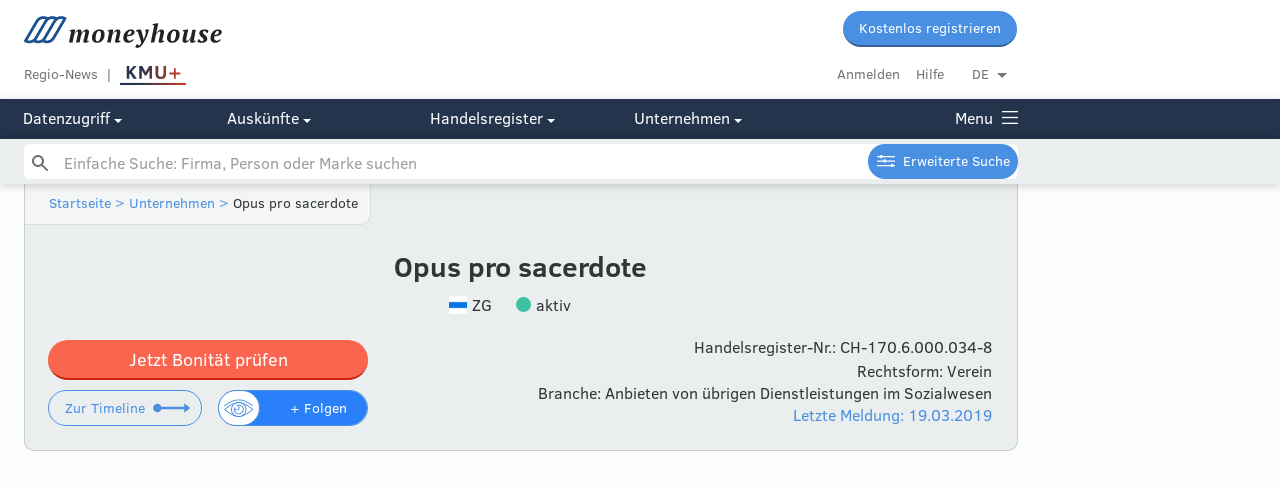

--- FILE ---
content_type: text/html; charset=utf-8
request_url: https://www.moneyhouse.ch/de/company/opus-pro-sacerdote-21218216121
body_size: 17131
content:
<!DOCTYPE html>
<html lang="de">
  <head prefix="og: http://ogp.me/ns# business: http://ogp.me/ns/business#">
    <script type="text/javascript" data-cmp-ab="1" src="https://cdn.consentmanager.net/delivery/autoblocking/dc6ba5572498.js" data-cmp-host="d.delivery.consentmanager.net" data-cmp-cdn="cdn.consentmanager.net" data-cmp-codesrc="1"></script>
    <meta charset="utf-8">
    <meta http-equiv="X-UA-Compatible" content="IE=edge">
    <meta name="viewport" content="width=device-width, initial-scale=1, maximum-scale=1, user-scalable=no">
    <meta name="format-detection" content="telephone=no">
    <script type="text/javascript">
      dataLayer=[{
        'dimension1': 'User',
      }];
    </script>
    <script>
      window.addEventListener('DOMContentLoaded', function () {
        (function(w,d,s,l,i){w[l]=w[l]||[];w[l].push({'gtm.start':new Date().getTime(),event:'gtm.js'});var f=d.getElementsByTagName(s)[0],j=d.createElement(s),dl=l!='dataLayer'?'&l='+l:'';j.async=true;j.src='//www.googletagmanager.com/gtm.js?id='+i+dl+'&gtm_auth=undefined&gtm_preview=undefined&gtm_cookies_win=x';f.parentNode.insertBefore(j,f);})(window,document,'script','dataLayer','GTM-MWNJKZ');
        //- -- End Google Tag Manager --
      })
      
    </script>
    <script type="text/javascript">
      digitalData= {
        'page': {
          'pageInfo': {
            'pageID': "opus-pro-sacerdote-21218216121",
            'pageName': window.location.pathName,
            'language': "",
          },
          'category': {
            'primaryCategory': "company",
            'subCategory1': "overview",
          },
        },
        'component': [
          {
            'componentInfo': {
              'componentID': "8a1223fa-e41e-43ed-b312-47a223fe2618",
              'componentName': "Opus pro sacerdote",
            },
            'category': {
              'componentType': "company-overview", //company profile ??
            },
            'attributes': {
              'companyCHEID': "CHE-103.595.180",
              'companyCHID': "CH-170.6.000.034-8",
              'companyLegalForm': "6",
              'companyLanguage': "de",
              'companyStatus': "1",
              'hrPersonActiveMandate': "",
            },
          },
        ],
        'user': [
          {
            'profile': [
              {
                'profileInfo': {
                  'profileID': "",
                  'gender': "",
                },
                'attributes': {
                  'c1': {
                    'subscriptionStatus': "false", // true for premium or not?
                  },
                },
              },
            ],
          },
        ],
      };
    </script>
    <script type="text/javascript">
      digitalData.event = [
        {
          'eventInfo': {
            'eventName': "content-view", //Profile Interaction ??
            'eventAction': "display", //display ??
            'eventPosition': "",
            'eventValue': "",
            'eventNonInteractive': false,
            'type': "company-overview", //company profile ??
            'componentID': "8a1223fa-e41e-43ed-b312-47a223fe2618",
            'componentName': "Opus pro sacerdote",
            'timeStamp': new Date(),
          },
          'category': {
            'primaryCategory': "company", //company profile ??
            'subCategory1': "overview", //do we need those?
            'subCategory2': "",
            'subCategory3': "",
          },
        },
      ];
    </script>
    <script defer="" src="https://tms.danzz.ch/scripts/t.min.js"></script>
    <link rel="stylesheet" href="/css/styles-87163e3db4.css">
    <!--remove x-default if /person page-->
    <link rel="alternate" hreflang="x-default" href="https://www.moneyhouse.ch/de/company/opus-pro-sacerdote-21218216121">
    <link rel="alternate" hreflang="de" href="https://www.moneyhouse.ch/de/company/opus-pro-sacerdote-21218216121">
    <link rel="alternate" hreflang="en" href="https://www.moneyhouse.ch/en/company/opus-pro-sacerdote-21218216121">
    <link rel="alternate" hreflang="fr" href="https://www.moneyhouse.ch/fr/company/opus-pro-sacerdote-21218216121">
    <link rel="alternate" hreflang="it" href="https://www.moneyhouse.ch/it/company/opus-pro-sacerdote-21218216121">
    <title>Opus pro sacerdote in Rotkreuz - Auskünfte | Moneyhouse</title>
    <meta name="description" content="Opus pro sacerdote in Rotkreuz ✓ aktiv ✓ Gegründet 1979 ✓ Management: Anton Schelbert u.a ✓ Letzte Änderung: 19.03.2019 ✓">
    <meta name="robots" content="index, follow">
    <meta property="og:site_name" content="Moneyhouse"/>
    <meta property="og:locale" content="de_DE"/>
    <meta property="og:locale:alternate" content="en_GB"/>
    <meta property="og:locale:alternate" content="fr_FR"/>
    <meta property="og:locale:alternate" content="it_IT"/>
    <meta property="og:type" content="business.business"/>
    <meta property="og:title" content="Opus pro sacerdote in Rotkreuz - Auskünfte | Moneyhouse"/>
    <meta property="og:url" content="http://www.moneyhouse.ch/de/company/opus-pro-sacerdote-21218216121"/>
    <meta property="og:image" content="http://www.moneyhouse.ch/assets/images/moneyhouse-og.png"/>
    <meta property="og:description" content="Opus pro sacerdote in Rotkreuz ✓ aktiv ✓ Gegründet 1979 ✓ Management: Anton Schelbert u.a ✓ Letzte Änderung: 19.03.2019 ✓"/>
    <meta name="twitter:card" content="summary_large_image"/>
    <meta name="twitter:site" content="@moneyhouse_ch"/>
    <meta name="twitter:title" content="Opus pro sacerdote in Rotkreuz - Auskünfte | Moneyhouse"/>
    <meta name="twitter:description" content="Opus pro sacerdote in Rotkreuz ✓ aktiv ✓ Gegründet 1979 ✓ Management: Anton Schelbert u.a ✓ Letzte Änderung: 19.03.2019 ✓"/>
    <meta name="twitter:image" content="http://www.moneyhouse.ch/assets/images/moneyhouse-og.png"/>
    <script type="application/ld+json">
      {
        "@context": "http://schema.org",
        "@type": "Organization",
        "url": "http://www.moneyhouse.ch/de/company/opus-pro-sacerdote-21218216121",
         "legalName": "Opus pro sacerdote",
         "foundingDate": "1979-10-01",
         "dissolutionDate": "",
         "taxID": "CHE103595180",
         "vatID": "CHE-103.595.180 MWST",
         "description": "Der Verein bezweckt die ideelle und finanzielle Unterstützung römisch-katholischer glaubens- und kirchentreuer Priester im In- wie im Ausland. Er kann Immobilien und Grundstücke zu gleichen Zweck erwerben, veräussern und verwalten und sich im Rahmen ihrer Ziele an anderen juristischen Personen beteiligen.",
         "address":{
           "@type": "PostalAddress",
           "addressLocality": "Rotkreuz",
           "addressRegion": "ZG",
           "postOfficeBoxNumber": "",
           "streetAddress": "Lettenstrasse 7",
           "postalCode": "6343"
         },
         "employee": [{"@type":"Person","jobTitle":"Geschäftsleitung","name":"Martin Kaspar Reding-Etter"}]
       }
      
    </script>
    <link rel="apple-touch-icon" sizes="57x57" href="/assets/favicons/apple-touch-icon-57x57.png">
    <link rel="apple-touch-icon" sizes="60x60" href="/assets/favicons/apple-touch-icon-60x60.png">
    <link rel="apple-touch-icon" sizes="72x72" href="/assets/favicons/apple-touch-icon-72x72.png">
    <link rel="apple-touch-icon" sizes="76x76" href="/assets/favicons/apple-touch-icon-76x76.png">
    <link rel="apple-touch-icon" sizes="114x114" href="/assets/favicons/apple-touch-icon-114x114.png">
    <link rel="apple-touch-icon" sizes="120x120" href="/assets/favicons/apple-touch-icon-120x120.png">
    <link rel="apple-touch-icon" sizes="144x144" href="/assets/favicons/apple-touch-icon-144x144.png">
    <link rel="apple-touch-icon" sizes="152x152" href="/assets/favicons/apple-touch-icon-152x152.png">
    <link rel="apple-touch-icon" sizes="180x180" href="/assets/favicons/apple-touch-icon-180x180.png">
    <link rel="icon" type="image/png" href="/assets/favicons/favicon-32x32.png" sizes="32x32">
    <link rel="icon" type="image/png" href="/assets/favicons/favicon-96x96.png" sizes="96x96">
    <link rel="icon" type="image/png" href="/assets/favicons/favicon-16x16.png" sizes="16x16">
    <link rel="manifest" href="/assets/favicons/manifest.json">
    <link rel="mask-icon" href="/assets/favicons/safari-pinned-tab.svg" color="#5bbad5">
    <script>
      window.audienzz = window.audienzz || {};
      
    </script>
    <script src="https://adnz.co/header.js?adTagId=28" async="async"></script>
    <meta name="theme-color" content="#ffffff">
  </head>
  <body>
    <noscript>
      <iframe src="//www.googletagmanager.com/ns.html?id=GTM-MWNJKZ&gtm_auth=undefined&gtm_preview=undefined&gtm_cookies_win=x" height="0" width="0" style="display:none;visibility:hidden"></iframe>
    </noscript>
    <input id="hrUrl" type="hidden" value="https://handelsregister.moneyhouse.ch/">
    <nav class="header">
      <div class="mobile-blue-header"><a class="logo-container" href="/de/"><img class="narrow-nav-logo is-hidden-tablet" src="/assets/icons/moneyhouse_logo.svg"/><img class="narrow-nav-logo is-hidden-desktop" src="/assets/icons/moneyhouse_logo_white.svg"/></a><a class="js-menu menu-container" href="javascript:void(0)"><span class="menu icon icon-menu_grey">Menu</span></a>
        <div class="section narrow-nav-menu js-menu-target">
          <div class="narrow-nav-inner">
            <div class="l-grid language-radiogroup-mobile">
              <div class="l-grid-cell l-one-whole">
                <div class="section--small radiogroup language-radiogroup">
                  <div class="l-grid-cell l-one-quarter language-item">
                    <input name="locale_de" id="locale_de" type="radio" checked="checked"/>
                    <label class="center js-select-language round-left" for="locale_de" data-lang="de" data-path="/company/opus-pro-sacerdote-21218216121">DE</label>
                  </div>
                  <div class="l-grid-cell l-one-quarter language-item">
                    <input name="locale_en" id="locale_en" type="radio"/>
                    <label class="center js-select-language" for="locale_en" data-lang="en" data-path="/company/opus-pro-sacerdote-21218216121">EN</label>
                  </div>
                  <div class="l-grid-cell l-one-quarter language-item">
                    <input name="locale_fr" id="locale_fr" type="radio"/>
                    <label class="center js-select-language" for="locale_fr" data-lang="fr" data-path="/company/opus-pro-sacerdote-21218216121">FR</label>
                  </div>
                  <div class="l-grid-cell l-one-quarter language-item">
                    <input name="locale_it" id="locale_it" type="radio"/>
                    <label class="center js-select-language round-right" for="locale_it" data-lang="it" data-path="/company/opus-pro-sacerdote-21218216121">IT</label>
                  </div>
                </div>
              </div>
            </div>
            <div class="section"><a class="button" href="/de/register?redirectUrl=%2Fcompany%2Fopus-pro-sacerdote-21218216121" external="external">Kostenlos registrieren</a>
              <div class="section--content" style="margin-top: 10px"><a class="gray button button--secondary" href="/de/login?redirectUrl=%2Fcompany%2Fopus-pro-sacerdote-21218216121">Anmelden</a>
              </div>
            </div>
            <div class="section--small section--bordered no-padding menu-category-mobile">
              <div class="menu-category-mobile">
                <div class="menu-title-item-mobile"><a class="title-link opened" href="javascript:void(0)" #="#">Opus pro sacerdote</a>
                  <div class="hidden-menu-elements">
                    <div class="company-menu-link"><a class="active" href="/de/company/opus-pro-sacerdote-21218216121" rel="nofollow">Übersicht</a>
                    </div>
                    <div class="company-menu-link"><a href="/de/company/opus-pro-sacerdote-21218216121/reports" rel="nofollow">Auskünfte</a>
                    </div>
                    <div class="company-menu-link"><a href="/de/company/opus-pro-sacerdote-21218216121/management" rel="nofollow">Management</a>
                    </div>
                    <div class="company-menu-link"><a href="/de/company/opus-pro-sacerdote-21218216121/network" rel="nofollow">Netzwerk</a>
                    </div>
                    <div class="company-menu-link"><a href="/de/company/opus-pro-sacerdote-21218216121/timeline" rel="nofollow">Timeline</a>
                    </div>
                    <div class="company-menu-link"><a href="/de/company/opus-pro-sacerdote-21218216121/revenue" rel="nofollow">Kennzahlen</a>
                    </div>
                    <div class="company-menu-link"><a href="/de/company/opus-pro-sacerdote-21218216121/shares" rel="nofollow">Besitzverhältnisse</a>
                    </div>
                    <div class="company-menu-link"><a href="/de/company/opus-pro-sacerdote-21218216121/messages" rel="nofollow">Meldungen</a>
                    </div>
                    <div class="company-menu-link"><a href="/de/company/opus-pro-sacerdote-21218216121/brands" rel="nofollow">Marken</a>
                    </div>
                    <div class="company-menu-link"><a href="/de/company/opus-pro-sacerdote-21218216121/jobs" rel="nofollow">Jobs</a>
                    </div>
                    <div class="company-menu-link"><a href="/de/company/opus-pro-sacerdote-21218216121/buildingproject" rel="nofollow">Baugesuche</a>
                    </div>
                  </div>
                </div>
              </div>
            </div>
            <div class="section--small section--bordered no-padding menu-category-mobile" id="cms-menu" style="display: none"></div>
            <div class="section--small section--bordered no-padding">
              <div class="menu-category-mobile">
                <div class="menu-title-item-mobile"><a href="/de/advancedsearch">Erweiterte Suche</a>
                </div>
              </div>
            </div>
            <div class="section--small section--bordered no-padding menu-category-mobile">
              <div class="menu-category-mobile">
                <div class="menu-title-item-mobile"><a class="title-link opened" href="javascript:void(0)" #="#">Datenzugriff</a>
                  <div class="hidden-menu-elements"><a href="/de/overview">Übersicht Mitgliedschaften</a><a href="/de/membership">Voller Datenzugriff</a><a href="/de/apiintegration">Public API</a><a href="/de/enterprise">Corporate-Angebote</a><a href="/de/companieslists">Firmenlisten</a><a href="https://address.moneyhouse.ch/" rel="nofollow" target="_blank">Adressen kaufen</a>
                  </div>
                </div>
                <div class="menu-title-item-mobile"><a class="title-link closed" href="javascript:void(0)" #="#">Auskünfte</a>
                  <div class="hidden-menu-elements" style="display:none"><a href="/de/businessreports">Übersicht</a><a href="/de/creditrating">Bonitätsauskunft</a><a href="/de/paymentbehaviour">Zahlungsverhalten</a><a href="/de/economicinformation">Wirtschaftsauskunft</a><a href="/de/shareholderinformation">Beteiligungsauskunft</a><a href="/de/paymentcollection">Betreibungsauskunft</a>
                  </div>
                </div>
                <div class="menu-title-item-mobile"><a class="title-link closed" href="javascript:void(0)" #="#">Handelsregister</a>
                  <div class="hidden-menu-elements" style="display:none"><a href="/de/commercialregister/foundation">Firma gründen</a><a href="/de/commercialregister/liquidation">Firma liquidieren</a><a href="/de/commercialregister/services" rel="nofollow">Änderung Eintrag</a>
                  </div>
                </div>
                <div class="menu-title-item-mobile"><a class="title-link closed" href="javascript:void(0)" #="#">Unternehmen</a>
                  <div class="hidden-menu-elements" style="display:none"><a href="/de/about">Über uns</a><a href="https://www.audienzz.ch/premium-brand/moneyhouse" target="_blank">Werbung schalten</a><a href="/de/datasources">Datenquellen</a><a href="/de/contact">Kontakt</a>
                  </div>
                </div>
              </div>
            </div>
            <div class="section--small section--bordered no-padding menu-category-mobile"><a href="/de/kmuplus" rel="nofollow">
                <div id="kmupluslogo"><img src="/assets/images/KMUplus_default.svg" id="kmupluslogo_default" style="height: 26px;"/><img src="/assets/images/KMUplus_hover-active.svg" id="kmupluslogo_hover" style="height: 26px;"/></div></a><a href="/de/region">Regio-News</a><a href="/de/howto">Hilfebereich</a>
            </div>
            <div class="section--small no-padding menu-category-mobile"><a href="/de/terms">AGB</a><a href="/de/privacy">Datenschutz</a><a href="/de/imprint">Impressum</a>
            </div>
            <div class="section--huge"></div>
          </div>
        </div>
      </div>
      <div class="top-nav is-hidden-mobile is-hidden-tablet fixed-header">
        <div class="nav-desktop">
          <div class="container">
            <div class="content">
              <div class="l-grid-cell l-one-whole">
                <div class="l-grid-cell l-three-fifths"><a class="header__logo" href="/de/"><img class="header__logo__img" src="/assets/icons/moneyhouse_logo.svg"/></a>
                </div>
                <div class="l-grid-cell l-two-fifths header__buttons"><a class="button button--small" href="/de/register?redirectUrl=%2Fcompany%2Fopus-pro-sacerdote-21218216121" external="external">Kostenlos registrieren</a>
                </div>
              </div>
              <div class="l-grid-cell l-one-whole">
                <div class="l-grid-cell l-three-fifths header__service__nav service-link-block"><a class="top-nav-item service gray" href="/de/region">Regio-News</a><a class="top-nav-item gray no-after" href="/de/kmuplus" rel="nofollow">
                    <div id="kmupluslogo"><img src="/assets/images/KMUplus_default.svg" id="kmupluslogo_default" style="height: 26px;"/><img src="/assets/images/KMUplus_hover-active.svg" id="kmupluslogo_hover" style="height: 26px;"/></div></a><a class="js-trigger-modal js-auto-redirect hidden" href="javascript:void(0)" id="scroll-login" data-modal-id="login-modal" data-redirect-uri="http://www.moneyhouse.ch/de/company/opus-pro-sacerdote-21218216121"></a>
                </div>
                <div class="l-grid-cell l-two-fifths header__account__nav"><a class="gray top-nav-item" href="/de/login?redirectUrl=%2Fcompany%2Fopus-pro-sacerdote-21218216121">Anmelden</a><a class="top-nav-item gray" href="/de/howto">Hilfe</a>
                  <div class="dropdown-container minor top-nav-item last" id="language-dropdown">
                    <div class="dropdown js-dropdown-toggle">DE</div>
                    <ul class="dropdown-options js-dropdown-options not-displayed">
                      <li><a class="js-select-language" href="javascript:void(0)" data-path="/company/opus-pro-sacerdote-21218216121" data-lang="de">Deutsch</a>
                      </li>
                      <li><a class="js-select-language" href="javascript:void(0)" data-path="/company/opus-pro-sacerdote-21218216121" data-lang="fr">Français</a>
                      </li>
                      <li><a class="js-select-language" href="javascript:void(0)" data-path="/company/opus-pro-sacerdote-21218216121" data-lang="it">Italiano</a>
                      </li>
                      <li><a class="js-select-language" href="javascript:void(0)" data-path="/company/opus-pro-sacerdote-21218216121" data-lang="en">English</a>
                      </li>
                    </ul>
                  </div>
                </div>
              </div>
            </div>
          </div>
          <div class="header-navigation" style="background: #23344c;">
            <div class="container">
              <div class="content">
                <div class="l-grid is-hidden-tablet">
                  <div class="l-grid-cell l-one-fifth is-hidden-tablet"><a class="js-header-menu-button" href="javascript:void(0)" #="#">Datenzugriff
                      <div class="icon icon-select-arrow-white"></div></a>
                  </div>
                  <div class="l-grid-cell l-one-fifth is-hidden-tablet"><a class="js-header-menu-button" href="javascript:void(0)" #="#">Auskünfte
                      <div class="icon icon-select-arrow-white"></div></a>
                  </div>
                  <div class="l-grid-cell l-one-fifth is-hidden-tablet"><a class="js-header-menu-button" href="javascript:void(0)" #="#">Handelsregister
                      <div class="icon icon-select-arrow-white"></div></a>
                  </div>
                  <div class="l-grid-cell l-one-fifth is-hidden-tablet"><a class="js-header-menu-button" href="javascript:void(0)" #="#">Unternehmen
                      <div class="icon icon-select-arrow-white"></div></a>
                  </div><a class="js-header-menu-button menu-link" href="javascript:void(0)" style="float: right; margin: 0;">Menu
                    <div class="menu-icon icon-menu_white"></div>
                    <div class="menu-icon-close icon-close" style="display: none;"></div></a>
                </div>
                <div class="mobile-menu is-hidden-desktop"><a class="js-header-menu-button is-hidden-desktop" href="javascript:void(0)" #="#">Datenzugriff
                    <div class="icon icon-select-arrow-white"></div></a><a class="js-header-menu-button is-hidden-desktop" href="javascript:void(0)" #="#">Auskünfte
                    <div class="icon icon-select-arrow-white"></div></a><a class="js-header-menu-button is-hidden-desktop" href="javascript:void(0)" #="#">Handelsregister
                    <div class="icon icon-select-arrow-white"></div></a><a class="js-header-menu-button is-hidden-desktop" href="javascript:void(0)" #="#">Unternehmen
                    <div class="icon icon-select-arrow-white"></div></a><a class="js-header-menu-button menu-link" href="javascript:void(0)" style="float: right; margin: 0;">Menu
                    <div class="menu-icon icon-menu_white"></div>
                    <div class="menu-icon-close icon-close" style="display: none;"></div></a>
                </div>
              </div>
            </div>
          </div>
        </div>
        <!-- hide search on kmuplus-->
        <div class="header-navigation-search" id="autohide-search-desktop" style="background: #ebeeef; background: #ebeeef; display: block; position: fixed; width: 100%; box-shadow: 0 0 10px 0 rgba(0,0,0,0.25)">
          <div class="container">
            <div class="content search--sticky-header">
              <form class="search-form" id="search" action="/de/search" method="GET" autocomplete="off">
                <input class="js-instant-search search" type="text" name="q" placeholder="Einfache Suche: Firma, Person oder Marke suchen" value=""/>
                <input type="hidden" name="activeMandates" value=""/>
                <input type="hidden" name="status" value=""/>
                <input type="hidden" name="tab" value=""/>
                <input class="search-submit" type="submit"/><a class="button button--small advancedsearch-button advancedsearch-white" href="/de/advancedsearch">Erweiterte Suche</a>
              </form>
              <div class="instant-search-templates not-displayed">
                <div id="instant-search-item-organisation-template">
                  <li class="instant-search-item">
                    <div>
                      <div class="l-grid-cell icon-col">
                        <div class="med-icon template-icon">
                          <div class="icon-company_liquidation"></div>
                        </div>
                      </div>
                      <div class="l-grid-cell">
                        <div class="template-content"></div>
                        <div class="template-detail minor">
                        </div>
                      </div>
                    </div>
                  </li>
                </div>
                <div id="instant-search-item-person-template">
                  <li class="instant-search-item">
                    <div>
                      <div class="l-grid-cell icon-col">
                        <div class="med-icon template-icon">
                          <div class="icon-person_active"></div>
                        </div>
                      </div>
                      <div class="l-grid-cell">
                        <div class="template-content"></div>
                        <div class="template-detail minor">
                        </div>
                      </div>
                    </div>
                  </li>
                </div>
                <div id="instant-search-item-brand-template">
                  <li class="instant-search-item">
                    <div>
                      <div class="l-grid-cell icon-col">
                        <div class="med-icon template-icon">
                          <div class="icon-brand_active"></div>
                        </div>
                      </div>
                      <div class="l-grid-cell">
                        <div class="template-content"></div>
                        <div class="template-detail minor">
                        </div>
                      </div>
                    </div>
                  </li>
                </div>
                <div id="instant-search-item-header-template">
                  <li class="instant-search-category-header">
                    <div class="l-grid">
                      <div class="l-grid-cell">
                        <div class="t-h4 template-content"></div>
                      </div>
                    </div>
                  </li>
                </div>
                <div id="instant-search-item-trailer-template">
                  <li class="instant-search-trailer">
                    <div class="l-grid">
                      <div class="l-grid-cell"><a class="template-content" href="/de/search?q=undefined"></a>
                      </div>
                    </div>
                  </li>
                </div>
              </div>
            </div>
          </div>
        </div>
        <div class="overlay-menu overlay-menu-div">
          <div class="container overlay-menu-div">
            <div class="content overlay-menu-div">
              <div class="l-grid">
                <div class="l-grid-cell l-one-fifth l-mobile-one-whole section l-tablet-one-quarter"><b class="section--header">Datenzugriff</b>
                  <div class="l-grid">
                    <div class="l-grid-cell l-one-whole">
                      <ul>
                        <li><a href="/de/overview">Übersicht Mitgliedschaften</a>
                        </li>
                        <li><a href="/de/membership">Voller Datenzugriff</a>
                        </li>
                        <li><a href="/de/apiintegration">Public API</a>
                        </li>
                        <li><a href="/de/enterprise">Corporate-Angebote</a>
                        </li>
                        <li><a href="/de/companieslists">Firmenlisten</a>
                        </li>
                        <li><a href="https://address.moneyhouse.ch/" rel="nofollow" target="_blank">Adressen kaufen</a>
                        </li>
                      </ul>
                    </div>
                  </div>
                </div>
                <div class="l-grid-cell l-one-fifth l-mobile-one-whole section l-tablet-one-quarter"><b class="section--header">Auskünfte</b>
                  <div class="l-grid">
                    <div class="l-grid-cell l-one-whole">
                      <ul>
                        <li><a href="/de/businessreports">Übersicht</a>
                        </li>
                        <li><a href="/de/creditrating">Bonitätsauskunft</a>
                        </li>
                        <li><a href="/de/paymentbehaviour">Zahlungsverhalten</a>
                        </li>
                        <li><a href="/de/economicinformation">Wirtschaftsauskunft</a>
                        </li>
                        <li><a href="/de/shareholderinformation">Beteiligungsauskunft</a>
                        </li>
                        <li><a href="/de/paymentcollection">Betreibungsauskunft</a>
                        </li>
                      </ul>
                    </div>
                  </div>
                </div>
                <div class="l-grid-cell l-one-fifth l-mobile-one-whole section l-tablet-one-quarter"><b class="section--header">Handelsregister</b>
                  <div class="l-grid">
                    <div class="l-grid-cell l-one-whole">
                      <ul>
                        <li><a href="/de/commercialregister/foundation">Firma gründen</a>
                        </li>
                        <li><a href="/de/commercialregister/liquidation">Firma liquidieren</a>
                        </li>
                        <li><a href="/de/commercialregister/services" rel="nofollow">Änderung Eintrag</a>
                        </li>
                      </ul>
                    </div>
                  </div>
                </div>
                <div class="l-grid-cell l-one-fifth l-mobile-one-whole section l-tablet-one-quarter"><b class="section--header">Unternehmen</b>
                  <div class="l-grid">
                    <div class="l-grid-cell l-one-whole">
                      <ul>
                        <li><a href="/de/about">Über uns</a>
                        </li>
                        <li><a href="https://www.audienzz.ch/premium-brand/moneyhouse" target="_blank">Werbung schalten</a>
                        </li>
                        <li><a href="/de/datasources">Datenquellen</a>
                        </li>
                        <li><a href="/de/contact">Kontakt</a>
                        </li>
                      </ul>
                    </div>
                  </div>
                </div>
                <div class="l-grid-cell l-one-fifth l-mobile-one-whole section footer--login-section">
                  <div class="l-grid">
                    <div class="l-grid-cell l-one-whole">
                      <li><a class="gray" href="/de/login?redirectUrl=%2Fcompany%2Fopus-pro-sacerdote-21218216121">Anmelden</a>
                      </li>
                      <li><a href="/de/howto">Hilfebereich</a>
                      </li>
                      <div class="section">
                        <li><a class="no-hover" href="javascript:void(0)" #="#">Sprache wechseln</a>
                        </li>
                        <li><a class="js-select-language" href="javascript:void(0)" data-path="/company/opus-pro-sacerdote-21218216121" data-lang="de">DE |&nbsp</a><a class="js-select-language" href="javascript:void(0)" data-path="/company/opus-pro-sacerdote-21218216121" data-lang="fr">FR |&nbsp</a><a class="js-select-language" href="javascript:void(0)" data-path="/company/opus-pro-sacerdote-21218216121" data-lang="it">IT |&nbsp</a><a class="js-select-language" href="javascript:void(0)" data-path="/company/opus-pro-sacerdote-21218216121" data-lang="en">EN</a>
                        </li>
                      </div>
                      <div class="section">
                        <li><a href="/de/kmuplus" rel="nofollow">KMU+</a>
                        </li>
                        <li><a href="/de/region">Regio-News</a>
                        </li>
                      </div>
                    </div>
                  </div>
                </div>
              </div>
              <div class="section--huge">
                <div class="l-grid">
                  <div class="l-grid-cell l-one-whole">
                    <div class="kmuplus-article-banner-holder"><b>KMU+</b><a href="/de/kmuplus"><img src="/assets/images/KMU_button_alle-artikel.svg"/></a></div>
                    <div class="l-grid section">
                      <div class="l-grid-cell l-one-half"><a href="/kmuplus/wirtschaft/nzz-neue-zuercher-studie-zeigt-auch-bei-stark-subventionierten-krippen-bleiben-viele-muetter-lieber-mit-den-kindern-zu-hause-id.1214">
                          <div class="kmuplus-article-banner"><img class="kmuplus-article-banner-image" src="https://s3.adnz.co/sustainable-switzerland-dev/s-ch/thumbnail_Adobe_Stock_1514766222_2c3c727bf5.jpeg"/>
                            <div class="kmuplus-article-banner-details">
                              <p class="kmuplus-article-banner-details-topic">Wirtschaft</p>
                              <p class="kmuplus-article-banner-details-title">Neue Zürcher Studie zeigt: Auch bei stark subventionierten Krippen bleiben Mütter lieber mit den Kindern zu Hause</p><img class="kmuplus-article-banner-details-underline" src="/assets/images/verlaufslinie_teaser-navigation.svg"/>
                            </div>
                          </div></a></div>
                      <div class="l-grid-cell l-one-half"><a href="/kmuplus/technologie/nzz-wikipedia-wird-25-die-enzyklopaedie-mag-nicht-perfekt-sein-aber-ein-grosser-gewinn-fuer-die-welt-ist-sie-trotzdem-id.1211">
                          <div class="kmuplus-article-banner"><img class="kmuplus-article-banner-image" src="https://s3.adnz.co/sustainable-switzerland-dev/s-ch/thumbnail_Adobe_Stock_502145314_Editorial_Use_Only_a0e6e22632.jpeg"/>
                            <div class="kmuplus-article-banner-details">
                              <p class="kmuplus-article-banner-details-topic">Technologie</p>
                              <p class="kmuplus-article-banner-details-title">Wikipedia wird 25: Die Enzyklopädie mag nicht perfekt sein – aber ein grosser Gewinn für die Welt ist sie trotzdem</p><img class="kmuplus-article-banner-details-underline" src="/assets/images/verlaufslinie_teaser-navigation.svg"/>
                            </div>
                          </div></a></div>
                    </div>
                  </div>
                </div>
              </div>
            </div>
          </div>
        </div>
      </div>
      <div class="is-hidden-mobile" style="height: 137px;"></div>
      <!-- hide search on kmuplus-->
      <div class="search-placeholder is-hidden-mobile is-hidden-tablet" style="height: 2.8rem;"></div>
    </nav>
    <!-- hide search on kmuplus-->
    <div class="search-placeholder is-hidden-desktop"></div>
    <form class="search-form is-hidden-desktop" id="autohide-search" action="/de/search" method="GET" autocomplete="off">
      <input class="js-instant-search search search--menu search-hide-on-scroll is-hidden-desktop" type="text" name="q" placeholder="Einfache Suche: Firma, Person oder Marke suchen" value=""/>
      <input type="hidden" name="activeMandates" value=""/>
      <input type="hidden" name="status" value=""/>
      <input type="hidden" name="tab" value=""/>
      <input class="search-submit" type="submit"/>
    </form>
    <div class="instant-search-templates not-displayed">
      <div id="instant-search-item-organisation-template">
        <li class="instant-search-item">
          <div>
            <div class="l-grid-cell icon-col">
              <div class="med-icon template-icon">
                <div class="icon-company_liquidation"></div>
              </div>
            </div>
            <div class="l-grid-cell">
              <div class="template-content"></div>
              <div class="template-detail minor">
              </div>
            </div>
          </div>
        </li>
      </div>
      <div id="instant-search-item-person-template">
        <li class="instant-search-item">
          <div>
            <div class="l-grid-cell icon-col">
              <div class="med-icon template-icon">
                <div class="icon-person_active"></div>
              </div>
            </div>
            <div class="l-grid-cell">
              <div class="template-content"></div>
              <div class="template-detail minor">
              </div>
            </div>
          </div>
        </li>
      </div>
      <div id="instant-search-item-brand-template">
        <li class="instant-search-item">
          <div>
            <div class="l-grid-cell icon-col">
              <div class="med-icon template-icon">
                <div class="icon-brand_active"></div>
              </div>
            </div>
            <div class="l-grid-cell">
              <div class="template-content"></div>
              <div class="template-detail minor">
              </div>
            </div>
          </div>
        </li>
      </div>
      <div id="instant-search-item-header-template">
        <li class="instant-search-category-header">
          <div class="l-grid">
            <div class="l-grid-cell">
              <div class="t-h4 template-content"></div>
            </div>
          </div>
        </li>
      </div>
      <div id="instant-search-item-trailer-template">
        <li class="instant-search-trailer">
          <div class="l-grid">
            <div class="l-grid-cell"><a class="template-content" href="/de/search?q=undefined"></a>
            </div>
          </div>
        </li>
      </div>
    </div>
    <div id="flash-message-target">
    </div>
    <div class="container">
      <div class="skyscraper-left js-stickify">
        <aside class="advertising-skyscraper-left" id="adnz_halfpage_2"></aside>
      </div>
      <div class="container">
        <div class="content content-subheader">
          <header class="sub-header">
            <div class="container">
              <div class="breadcrumb-navigation">
                <script type="application/ld+json">
                  {
                   "@context": "http://schema.org",
                   "@type": "BreadcrumbList",
                   "itemListElement":
                   [
                    {
                     "@type": "ListItem",
                     "position": 1,
                     "item":
                     {
                      "@id": "/de/",
                      "name": "Startseite"
                      }
                    },
                    {
                     "@type": "ListItem",
                    "position": 2,
                    "item":
                     {
                       "@id": "/de/search?q=Opus pro sacerdote",
                       "name": "Unternehmen"
                     }
                    }
                   ]
                  }
                </script><a href="/de/">Startseite</a><a href="javascript:void(0)"> &gt; </a><a href="/de/search?q=Opus pro sacerdote">Unternehmen</a><a href="javascript:void(0)"> &gt; </a><span>Opus pro sacerdote</span>
              </div>
            </div>
            <div class="container">
              <div class="content-padding">
                <div class="l-grid">
                  <div class="section l-grid-cell l-one-whole center">
                    <div class="company-name">
                      <h1>Opus pro sacerdote
                      </h1>
                    </div>
                    <div class="section--small"></div>
                    <div class="company-canton company-info-block"><img class="vertical-middle margin-right-5" src="/assets/images/canton-flags/CHE/ZG.png" width="18" height="18" onerror="this.style.display='none'"/><span class="vertical-middle margin-right-5">ZG</span></div>
                    <div class="company-status company-info-block">
                      <div class="company-status-icon company-status-icon--active vertical-middle margin-right-5"></div><span class="vertical-middle margin-right-5">aktiv</span>
                    </div>
                  </div>
                </div>
                <div class="l-grid">
                  <div class="l-grid-cell l-two-fifths l-tablet-one-whole">
                    <div class="section"></div>
                    <div class="float-left-desktop is-hidden-mobile is-hidden-tablet" style="width: 320px"><a class="button company-header-report-button button--small button--orange" href="/de/company/opus-pro-sacerdote-21218216121/reports#creditworthiness-report" rel="nofollow">Jetzt Bonität prüfen</a>
                      <!--+firmendossier-button-header(entity, user).header-firmendossier--><a class="button button--secondary button--small timeline-button" href="/de/company/opus-pro-sacerdote-21218216121/timeline" rel="nofollow">Zur Timeline</a>
                      <div class="is-hidden-mobile is-hidden-tablet follow-tooltip-container not-displayed" id="follow-tooltip">
                        <div class="sub-header-follow-tooltip tooltip tooltip--below"><span id="followTooltipText">So bleiben Sie über "Opus pro sacerdote" auf dem Laufenden, bitte anmelden oder kostenlos registrieren.</span><span class="not-displayed" id="unfollowTooltipText">Sie folgen jetzt "Opus pro sacerdote"</span>
                        </div>
                      </div>
                      <div class="onoffswitch  " data-text-follow="+ Folgen" data-text-unfollow="Entfolgen" data-group-overlay-title="Diese Firma einer Gruppe hinzufügen" data-entity="opus-pro-sacerdote-21218216121" data-entity-name="Opus pro sacerdote" data-user-follows="false" data-entity-type="organisation" data-modal-id="follow-register-modal">
                        <input class="onoffswitch-checkbox  button--margin js-follow" type="checkbox" name="onoffswitch" id="onoffswitch-followopus-pro-sacerdote-21218216121" data-group-overlay-title="Diese Firma einer Gruppe hinzufügen" data-text-follow="+ Folgen" data-text-unfollow="Entfolgen" data-entity="opus-pro-sacerdote-21218216121" data-entity-name="Opus pro sacerdote" data-user-follows="false" data-entity-type="organisation" data-modal-id="follow-register-modal"/>
                        <label class="onoffswitch-label " hovertitle="Jetzt folgen" data-hover-title-unfollow="Nicht mehr folgen" data-hover-title-follow="Jetzt folgen" for="onoffswitch-followopus-pro-sacerdote-21218216121"><span class="onoffswitch-inner "><span class="follow-unfollow-text follow">+ Folgen</span></span><span class="onoffswitch-switch ">
                            <image class="onoffswitch-icon " src="/assets/icons/product_follow_blue.svg"></image></span></label>
                      </div>
                    </div>
                    <div class="is-hidden-desktop">
                      <div class="l-grid"><a class="button button--small button--orange l-grid-cell l-one-half grid-button is-hidden-mobile is-hidden-tablet" href="/de/company/opus-pro-sacerdote-21218216121/reports#creditworthiness-report" rel="nofollow">Jetzt Bonität prüfen</a><a class="button button--small button--orange l-grid-cell l-one-half grid-button is-hidden-desktop" href="/de/company/opus-pro-sacerdote-21218216121/reports#creditworthiness-report" rel="nofollow">Bonität prüfen</a>
                        <!--+firmendossier-button-header(entity, user).l-grid-cell.l-one-third.grid-button-->
                        <div class="is-hidden-mobile is-hidden-tablet follow-tooltip-container not-displayed" id="follow-tooltip">
                          <div class="sub-header-follow-tooltip tooltip tooltip--below"><span id="followTooltipText">So bleiben Sie über "Opus pro sacerdote" auf dem Laufenden, bitte anmelden oder kostenlos registrieren.</span><span class="not-displayed" id="unfollowTooltipText">Sie folgen jetzt "Opus pro sacerdote"</span>
                          </div>
                        </div>
                        <div class="onoffswitch   l-grid-cell l-one-half" data-text-follow="+ Folgen" data-text-unfollow="Entfolgen" data-group-overlay-title="Diese Firma einer Gruppe hinzufügen" data-entity="opus-pro-sacerdote-21218216121" data-entity-name="Opus pro sacerdote" data-user-follows="false" data-entity-type="organisation" data-modal-id="follow-register-modal">
                          <input class="onoffswitch-checkbox  button--margin js-follow l-grid-cell l-one-half" type="checkbox" name="onoffswitch" id="onoffswitch-followopus-pro-sacerdote-21218216121mobile" data-group-overlay-title="Diese Firma einer Gruppe hinzufügen" data-text-follow="+ Folgen" data-text-unfollow="Entfolgen" data-entity="opus-pro-sacerdote-21218216121" data-entity-name="Opus pro sacerdote" data-user-follows="false" data-entity-type="organisation" data-modal-id="follow-register-modal"/>
                          <label class="onoffswitch-label " hovertitle="Jetzt folgen" data-hover-title-unfollow="Nicht mehr folgen" data-hover-title-follow="Jetzt folgen" for="onoffswitch-followopus-pro-sacerdote-21218216121mobile"><span class="onoffswitch-inner "><span class="follow-unfollow-text follow">+ Folgen</span></span><span class="onoffswitch-switch ">
                              <image class="onoffswitch-icon " src="/assets/icons/product_follow_blue.svg"></image></span></label>
                        </div>
                      </div>
                    </div>
                  </div>
                  <div class="l-grid-cell l-three-fifths l-tablet-one-whole" style="vertical-align: bottom;">
                    <div class="section is-hidden-desktop"></div>
                    <div class="chnr"><span>Handelsregister-Nr.:&nbspCH-170.6.000.034-8</span>
                    </div>
                    <div class="company-legal-form company-info-block"><span class="vertical-middle">Rechtsform: Verein</span></div>
                    <div class="branch overview-branch-holder">Branche: Anbieten von übrigen Dienstleistungen im Sozialwesen
                    </div>
                    <div class="last-change"><a href="/de/company/opus-pro-sacerdote-21218216121/messages" rel="nofollow">Letzte Meldung: 19.03.2019</a>
                    </div>
                  </div>
                </div>
                <div class="section"></div>
              </div>
            </div>
          </header>
        </div>
      </div>
      <div class="content">
        <aside class="advertising">
          <aside class="banner-ad container section" id="adnz_wideboard_1"></aside>
        </aside>
        <div class="container">
          <div class="l-grid">
            <div class="l-grid-cell l-one-fifth is-hidden-mobile js-stickify left-sticky-menu" style="max-width: 180px; position:absolute;">
              <div class="section">
                <div class="company-menu-link"><a class="active" href="/de/company/opus-pro-sacerdote-21218216121" rel="nofollow">Übersicht</a>
                </div>
                <div class="company-menu-link"><a href="/de/company/opus-pro-sacerdote-21218216121/reports" rel="nofollow">Auskünfte</a>
                </div>
                <div class="company-menu-link"><a href="/de/company/opus-pro-sacerdote-21218216121/management" rel="nofollow">Management</a>
                </div>
                <div class="company-menu-link"><a href="/de/company/opus-pro-sacerdote-21218216121/network" rel="nofollow">Netzwerk</a>
                </div>
                <div class="company-menu-link"><a href="/de/company/opus-pro-sacerdote-21218216121/timeline" rel="nofollow">Timeline</a>
                </div>
                <div class="company-menu-link"><a href="/de/company/opus-pro-sacerdote-21218216121/revenue" rel="nofollow">Kennzahlen</a>
                </div>
                <div class="company-menu-link"><a href="/de/company/opus-pro-sacerdote-21218216121/shares" rel="nofollow">Besitzverhältnisse</a>
                </div>
                <div class="company-menu-link"><a href="/de/company/opus-pro-sacerdote-21218216121/messages" rel="nofollow">Meldungen</a>
                </div>
                <div class="company-menu-link"><a href="/de/company/opus-pro-sacerdote-21218216121/brands" rel="nofollow">Marken</a>
                </div>
                <div class="company-menu-link"><a href="/de/company/opus-pro-sacerdote-21218216121/jobs" rel="nofollow">Jobs</a>
                </div>
                <div class="company-menu-link"><a href="/de/company/opus-pro-sacerdote-21218216121/buildingproject" rel="nofollow">Baugesuche</a>
                </div>
              </div>
            </div>
            <div class="l-grid-cell l-one-fifth is-hidden-mobile" style="max-width: 180px">
              <div class="section"></div>
            </div>
            <div class="l-grid-cell l-four-fifths l-tablet-four-fifths section--fixed-height l-mobile-one-whole" style="margin-left: 0">
              <div class="container">
                <div class="content" style="padding: 0;">
                  <article class="page">
                    <div class="l-grid">
                      <div class="l-grid-cell l-one-whole">
                        <div class="section"><a class="button button--secondary company-banner-button" href="/de/commercialregister/overview?chnr=CH17060000348&uid=CHE103595180" rel="nofollow">Sie möchten eine Änderung der Firmendaten vornehmen? Wir unterstützen Sie hierbei gerne.</a>
                        </div>
                        <div class="section">
                          <div class="card card--big-border-top">
                            <div class="section">
                              <div class="l-grid center">
                                <div class="l-grid-cell l-one-fifth l-tablet-one-third">
                                  <h4 class="key">Eingetragen seit</h4>
                                  <div class="section--small is-visible-desktop"></div><span>46 Jahre</span>
                                </div>
                                <div class="l-grid-cell l-one-fifth l-tablet-one-third">
                                  <h4 class="key">Umsatz in CHF</h4>
                                  <div class="section--small is-visible-desktop"></div><span><a class="button button--secondary unlock button--orange is-hidden-mobile" href="/de/company/opus-pro-sacerdote-21218216121/revenue" rel="nofollow">Premium</a><a class="button button--secondary button--orange is-visible-mobile" href="/de/company/opus-pro-sacerdote-21218216121/revenue" rel="nofollow" style="padding: 8px; font-size: 0.875rem;">Premium</a></span>
                                </div>
                                <div class="l-grid-cell l-one-fifth l-tablet-one-third">
                                  <h4 class="key">Kapital in CHF</h4>
                                  <div class="section--small is-visible-desktop"></div><span>Kein Kapital bekannt</span>
                                </div>
                                <div class="l-grid-cell l-one-fifth l-tablet-one-third">
                                  <h4 class="key">Mitarbeiter</h4>
                                  <div class="section--small is-visible-desktop"></div><span><a class="button button--secondary unlock button--orange is-hidden-mobile" href="/de/company/opus-pro-sacerdote-21218216121/revenue" rel="nofollow">Premium</a><a class="button button--secondary button--orange is-visible-mobile" href="/de/company/opus-pro-sacerdote-21218216121/revenue" rel="nofollow" style="padding: 8px; font-size: 0.875rem;">Premium</a></span>
                                </div>
                                <div class="l-grid-cell l-one-fifth l-tablet-one-third">
                                  <h4 class="key">Aktive Marken</h4>
                                  <div class="section--small is-visible-desktop"></div><span>0</span>
                                </div>
                              </div>
                            </div>
                          </div>
                        </div>
                        <div class="section">
                          <div class="card card--big-border-top">
                            <div class="section--small">
                              <div class="l-grid">
                                <div class="l-grid-cell l-one-whole">
                                  <div class="l-grid" style="position:relative;">
                                    <div class="l-grid-cell l-one-whole is-hidden-desktop">
                                      <iframe class="google-map" width="100%" height="250" frameborder="0" style="border:0" data-src="https://www.google.com/maps/embed/v1/place?language=de&amp;key=AIzaSyBDgJ85RjB-YItg-NFhXfjzV4Noj-dLzHY&amp;q=Lettenstrasse 7,6343+Rotkreuz,Switzerland"></iframe>
                                      <script>
                                        window.addEventListener('DOMContentLoaded', function () {
                                          var maps = document.getElementsByClassName("google-map");
                                          for (var i = 0; i < maps.length; i++) {
                                            maps[i].src = maps[i].dataset.src;
                                          }
                                        })
                                        
                                      </script>
                                    </div>
                                    <div class="l-grid-cell l-one-half l-mobile-one-whole l-tablet-one-whole">
                                      <div class="l-grid">
                                        <div class="l-grid-cell l-one-half center">
                                          <div class="map-item-image address"></div>
                                          <div class="section--small"></div><span class="overview-item-text">Lettenstrasse 7<br/>6343 Rotkreuz<br/><a href="/de/company/opus-pro-sacerdote-21218216121/network#neighbourhood" rel="nofollow">Nachbarschaft</a></span>
                                        </div>
                                        <div class="l-grid-cell l-one-half center">
                                          <div class="map-item-image contact"></div>
                                          <div class="section--small"></div><span class="overview-item-text"><a class="button button--secondary unlock button--orange" href="/membership">Premium</a></span>
                                        </div>
                                        <div class="l-grid-cell l-one-whole center">
                                          <div class="section"><a class="button button--secondary" href="/de/company/opus-pro-sacerdote-21218216121/downloadVCard" style="padding: 2px 30px;width:120px;font-size:14px;">Kontaktdaten herunterladen</a>
                                          </div>
                                        </div>
                                        <div class="l-grid-cell l-one-whole center">
                                          <div class="section"><a href="/de/commercialregister/overview?chnr=CH17060000348&uid=CHE103595180" rel="nofollow">Sie möchten Ihre Adresse anpassen?<br/>Klicken Sie hier.</a>
                                          </div>
                                        </div>
                                        <div class="l-grid-cell l-one-whole center">
                                          <div class="section"><a href="/de/region/zug/uebersicht">News aus der Region Zug</a>
                                          </div>
                                        </div>
                                      </div>
                                    </div>
                                    <div class="l-grid-cell l-one-half is-hidden-mobile is-hidden-tablet" style="position:absolute; height: 100%;">
                                      <iframe class="google-map" width="100%" height="100%" frameborder="0" style="border:1px solid #d8dee0; border-radius:10px;" data-src="https://www.google.com/maps/embed/v1/place?language=de&amp;key=AIzaSyBDgJ85RjB-YItg-NFhXfjzV4Noj-dLzHY&amp;q=Lettenstrasse 7,6343+Rotkreuz,Switzerland"></iframe>
                                      <script>
                                        window.addEventListener('DOMContentLoaded', function () {
                                          var maps = document.getElementsByClassName("google-map");
                                          for (var i = 0; i < maps.length; i++) {
                                            maps[i].src = maps[i].dataset.src;
                                          }
                                        })
                                        
                                      </script>
                                    </div>
                                  </div>
                                </div>
                              </div>
                            </div>
                          </div>
                        </div>
                        <div class="section">
                          <div class="card card-reports card--big-border-top">
                            <div class="section">
                              <h2>Auskünfte zu&nbspOpus pro sacerdote
                              </h2>
                              <div class="section--small t-sublegend">*angezeigte Auskünfte sind Beispiele
                              </div>
                              <div class="l-grid">
                                <div class="l-grid-cell l-one-half l-mobile-one-whole l-tablet-one-whole">
                                  <div class="section">
                                    <div class="l-grid">
                                      <div class="l-grid-cell l-one-quarter"><img class="shadow card-report-image" src="/dam/jcr:aa266119-6ca5-4909-afd6-28db0b2f410e" alt="preview"/>
                                      </div>
                                      <div class="l-grid-cell l-three-quarters">
                                        <h4>Bonitätsauskunft</h4>
                                        <div class="section--small"></div><span>Einschätzung der Bonität mit einer Ampel als Risikoindikator und weiteren hilfreichen Firmeninformationen.</span><br/><a href="/de/company/opus-pro-sacerdote-21218216121/reports#creditworthiness-report" rel="nofollow">Mehr erfahren</a>
                                      </div>
                                    </div>
                                  </div>
                                </div>
                                <div class="l-grid-cell l-one-half l-mobile-one-whole l-tablet-one-whole">
                                  <div class="section">
                                    <div class="l-grid">
                                      <div class="l-grid-cell l-one-quarter"><img class="shadow card-report-image" src="/dam/jcr:fb0c5731-0028-4001-8f98-0d3ddae181ab" alt="preview"/>
                                      </div>
                                      <div class="l-grid-cell l-three-quarters">
                                        <h4>Wirtschaftsauskunft</h4>
                                        <div class="section--small"></div><span>Umfassende Auskunft über die wirtschaftliche Situation der Firma.</span><br/><a href="/de/company/opus-pro-sacerdote-21218216121/reports#commercial-report" rel="nofollow">Mehr erfahren</a>
                                      </div>
                                    </div>
                                  </div>
                                </div>
                                <div class="l-grid-cell l-one-half l-mobile-one-whole l-tablet-one-whole">
                                  <div class="section">
                                    <div class="l-grid">
                                      <div class="l-grid-cell l-one-quarter"><img class="shadow card-report-image" src="/dam/jcr:5424d04a-3720-4549-a802-4ca073c642fc" alt="preview"/>
                                      </div>
                                      <div class="l-grid-cell l-three-quarters">
                                        <h4>Zahlungsverhalten</h4>
                                        <div class="section--small"></div><span>Beurteilung der Zahlungsmoral aufgrund vergangener Rechnungen.</span><br/><a href="/de/company/opus-pro-sacerdote-21218216121/reports#payment-mode-report" rel="nofollow">Mehr erfahren</a>
                                      </div>
                                    </div>
                                  </div>
                                </div>
                                <div class="l-grid-cell l-one-half l-mobile-one-whole l-tablet-one-whole">
                                  <div class="section">
                                    <div class="l-grid">
                                      <div class="l-grid-cell l-one-quarter"><img class="shadow card-report-image" src="/dam/jcr:7c11cc99-cf23-40a4-8ce7-f0f6e51a04e4" alt="preview"/>
                                      </div>
                                      <div class="l-grid-cell l-three-quarters">
                                        <h4>Betreibungsauskunft</h4>
                                        <div class="section--small"></div><span>Übersicht über aktuelle und vergangene Betreibungsverfahren.</span><br/><a href="/de/company/opus-pro-sacerdote-21218216121/reports#payment-collection-report" rel="nofollow">Mehr erfahren</a>
                                      </div>
                                    </div>
                                  </div>
                                </div>
                                <div class="l-grid-cell l-one-half l-mobile-one-whole l-tablet-one-whole">
                                  <div class="section">
                                    <div class="l-grid">
                                      <div class="l-grid-cell l-one-quarter"><img class="shadow card-report-image" src="/dam/jcr:0c064b0e-46d2-4620-adea-237551946072" alt="preview"/>
                                      </div>
                                      <div class="l-grid-cell l-three-quarters">
                                        <h4>Firmendossier als PDF</h4>
                                        <div class="section--small"></div><span>Kontaktinformationen, Veränderungen, Umsatz- und Mitarbeiterzahlen, Management, Besitzverhältnisse, Beteiligungsstruktur und weitere Firmendaten.</span><br/><a href="/de/company/opus-pro-sacerdote-21218216121/reports#firmendossier-report" rel="nofollow">Jetzt kostenlos abrufen</a>
                                      </div>
                                    </div>
                                  </div>
                                </div>
                              </div>
                            </div>
                          </div>
                        </div>
                        <div class="section">
                          <div class="card card--big-border-top">
                            <div class="section">
                              <h2>Über&nbsp;Opus pro sacerdote
                              </h2>
                              <ul class="section--small point">
                                <!--Management-->
                                <!--SOGC-->
                                <!--UID-->
                                <!--Neighbourhood-->
                                <!--Brands-->
                                <li>Opus pro sacerdote in Rotkreuz ist ein Verein aus dem Bereich «Anbieten von übrigen Dienstleistungen im Sozialwesen». Opus pro sacerdote ist aktiv.</li>
                                <!--Management-->
                                <!--SOGC-->
                                <!--UID-->
                                <!--Neighbourhood-->
                                <!--Brands-->
                                <li>Das <a href='opus-pro-sacerdote-21218216121/management' rel='nofollow'>Management</a> der Organisation Opus pro sacerdote besteht aus 4 Personen. Im Handelsregister eingetragen wurde die Organisation am 01.10.1979.</li>
                                <!--Management-->
                                <!--SOGC-->
                                <!--UID-->
                                <!--Neighbourhood-->
                                <!--Brands-->
                                <li>Die letzte Handelsregisteränderung erfolgte am 19.03.2019. Unter <a href='opus-pro-sacerdote-21218216121/messages' rel='nofollow'>Meldungen</a> finden Sie alle Änderungen.</li>
                                <!--Management-->
                                <!--SOGC-->
                                <!--UID-->
                                <!--Neighbourhood-->
                                <!--Brands-->
                                <li>Die Organisation ist im Handelsregister ZG mit der UID CHE-103.595.180 eingetragen.</li>
                                <!--Management-->
                                <!--SOGC-->
                                <!--UID-->
                                <!--Neighbourhood-->
                                <!--Brands-->
                                <li>An der gleichen Adresse wie Opus pro sacerdote sind 71 weitere aktive Firmen eingetragen. Dazu gehören: <a href="3-mountain-holding-ag-11370764351">3 Mountain Holding AG</a>, <a href="4-d-smart-building-solutions-ag-14801228831">4-D Smart Building Solutions AG</a>, <a href="58-bau-gmbh-13232656271">58 Bau GmbH</a>.</li>
                              </ul>
                            </div>
                          </div>
                        </div>
                        <div class="section">
                          <div class="card">
                            <div class="section">
                              <div class="l-grid">
                                <div class="l-grid-cell l-one-half l-mobile-one-whole l-tablet-one-whole">
                                  <h2>Management (4)</h2>
                                  <div class="section">
                                    <h4 class="key">neueste Vorstandsmitglieder</h4>
                                    <p><a href="/de/person/schelbert-anton-136070076401">Anton Schelbert</a>, <br/><a href="/de/person/weidmann-pascal-55016905701">Pascal Weidmann</a>, <br/><a href="/de/person/reding-etter-martin-kaspar-111401470501">Martin Kaspar Reding-Etter</a>, <br/><a href="/de/person/buergi-martin-200380781201">Martin Bürgi</a>
                                    </p>
                                  </div>
                                  <div class="section">
                                    <h4 class="key">neuste Zeichnungsberechtigte</h4>
                                    <p><a href="/de/person/schelbert-anton-136070076401">Anton Schelbert</a>, <br/><a href="/de/person/weidmann-pascal-55016905701">Pascal Weidmann</a>, <br/><a href="/de/person/reding-etter-martin-kaspar-111401470501">Martin Kaspar Reding-Etter</a>, <br/><a href="/de/person/buergi-martin-200380781201">Martin Bürgi</a>
                                    </p>
                                  </div>
                                  <div class="section">
                                    <h4 class="key">Geschäftsleitung</h4>
                                    <p><a href="/de/person/reding-etter-martin-kaspar-111401470501">Martin Kaspar Reding-Etter</a>
                                    </p>
                                  </div>
                                  <div class="section"><span class="source minor"><span>Quelle: </span><a class="t-sublegend" href="/de/datasources" target="_blank">SHAB</a></span>
                                  </div>
                                  <div class="section is-hidden-desktop"><a class="button button--secondary" href="/de/company/opus-pro-sacerdote-21218216121/management" rel="nofollow">Komplettes Management ansehen</a>
                                  </div>
                                </div>
                                <div class="l-grid-cell l-one-half l-mobile-one-whole l-tablet-one-whole">
                                  <div class="section--large is-hidden-desktop"></div>
                                  <h2>Netzwerk</h2>
                                  <div class="section"><img src="/assets/images/network.gif" width="372" height="200"/>
                                  </div>
                                  <div class="section is-hidden-desktop"><a class="button button--secondary" href="/de/company/opus-pro-sacerdote-21218216121/network" rel="nofollow">Netzwerk im Detail ansehen</a>
                                  </div>
                                </div>
                              </div>
                            </div>
                            <div class="l-grid is-hidden-tablet is-hidden-mobile">
                              <div class="l-grid-cell l-one-half l-mobile-one-whole l-tablet-one-whole">
                                <div class="section"><a class="button button--secondary" href="/de/company/opus-pro-sacerdote-21218216121/management" rel="nofollow">Komplettes Management ansehen</a>
                                </div>
                              </div>
                              <div class="l-grid-cell l-one-half l-mobile-one-whole l-tablet-one-whole">
                                <div class="section"><a class="button button--secondary" href="/de/company/opus-pro-sacerdote-21218216121/network" rel="nofollow">Netzwerk im Detail ansehen</a>
                                </div>
                              </div>
                            </div>
                          </div>
                        </div>
                        <div class="section">
                          <div class="card">
                            <div class="section">
                              <h2>Handelsregisterinformationen</h2>
                              <div class="section--small"><span class="source minor"><span>Quelle: </span><a class="t-sublegend" href="/de/datasources" target="_blank">SHAB</a></span>
                                <div class="section--small"></div>
                              </div>
                              <div class="l-grid l-f-clear">
                                <div class="l-grid-cell l-one-third l-mobile-one-whole">
                                  <h4 class="key">Eintrag ins Handelsregister</h4>
                                  <p class="value">01.10.1979</p>
                                  <h4 class="key">Rechtsform</h4>
                                  <p class="value">Verein</p>
                                  <h4 class="key">Rechtssitz der Firma</h4>
                                  <p class="value">Risch</p>
                                  <h4 class="key">Handelsregisteramt</h4>
                                  <p class="value">ZG</p>
                                  <h4 class="key">Handelsregister-Nummer</h4>
                                  <p class="value">CH-170.6.000.034-8</p>
                                  <h4 class="key">UID/MWST</h4>
                                  <p class="value">CHE-103.595.180</p>
                                </div>
                                <div class="l-grid-cell l-two-thirds l-mobile-one-whole">
                                  <h4 class="key">Branche</h4>
                                  <p class="value">Anbieten von übrigen Dienstleistungen im Sozialwesen
                                  </p>
                                  <h4 class="key">Firmenzweck
                                  </h4>
                                  <p class="value">Der Verein bezweckt die ideelle und finanzielle Unterstützung römisch-katholischer glaubens- und kirchentreuer Priester im In- wie im Ausland. Er kann Immobilien und Grundstücke zu gleichen Zweck erwerben, veräussern und verwalten und sich im Rahmen ihrer Ziele an anderen juristischen Personen beteiligen.</p>
                                  <p class="value"><a href="/de/commercialregister/overview?chnr=CH17060000348&uid=CHE103595180" rel="nofollow">Passen Sie den Firmenzweck mit wenigen Klicks an.</a>
                                  </p>
                                </div>
                              </div>
                              <div class="section">
                              </div>
                              <div id="previous-names" style="position: relative; top: -20px;"></div>
                              <section class="section__names section--main">
                                <div class="section--header section--source">
                                  <h2 class="t-subtitle">Weitere Firmennamen</h2>
                                  <div class="l-f-right is-hidden-mobile"><span class="source minor"><span>Quelle: </span><a class="t-sublegend" href="/de/datasources" target="_blank">SHAB</a></span>
                                  </div>
                                </div>
                                <div class="l-grid">
                                  <div class="l-grid-cell l-one-whole">
                                    <p class="section--content">Es sind keine früheren oder übersetzten Firmannamen vorhanden.</p><a href="/de/commercialregister/overview?chnr=CH17060000348&uid=CHE103595180" rel="nofollow">Möchten Sie den Firmennamen aktualisieren? Klicken Sie hier.</a>
                                  </div>
                                </div>
                              </section>
                              <section class="section__branches section--main">
                                <div class="section--header section--source">
                                  <h2 class="t-subtitle">Zweigniederlassungen (0)</h2>
                                </div>
                                <div class="l-grid">
                                  <div class="l-grid-cell l-one-whole">
                                    <div class="section">
                                    </div>
                                  </div>
                                </div>
                              </section>
                            </div>
                          </div>
                        </div>
                        <div class="section">
                          <div class="card card--big-border-top">
                            <div class="section">
                              <div class="l-grid">
                                <div class="l-grid-cell l-one-half l-mobile-one-whole l-tablet-one-whole">
                                  <h2>Besitzverhältnisse</h2>
                                  <div class="section"><span>Es liegen uns keine Angaben zu den Besitzverhältnissen vor.</span>
                                  </div>
                                </div>
                                <div class="l-grid-cell l-one-half l-mobile-one-whole l-tablet-one-whole">
                                  <div class="section--large is-hidden-desktop"></div>
                                  <h2>Beteiligungen</h2>
                                  <div class="section"><span>Es liegen uns keine Angaben zu den Beteiligungen vor.</span>
                                  </div>
                                </div>
                              </div>
                            </div>
                          </div>
                        </div>
                        <div class="section">
                          <div class="section">
                            <div class="section">
                              <script type="text/javascript">
                                const script = document.createElement('script');
                                script.src = 'https://cdn.adnz.co/ws-moneyhouse-rss/index.js';
                                script.async = true;
                                script.onload = function () {
                                  if (document.readyState === 'complete') {
                                    window.audienzz.ratgeber.wrapper();
                                  } else {
                                    window.addEventListener('load', function() {
                                      window.audienzz.ratgeber.wrapper();
                                    });
                                  }
                                };
                                document.head.appendChild(script)
                                
                              </script>
                            </div>
                          </div>
                          <!--if getLocale() == "de"-->
                          <!--  .card.card--big-border-top-->
                          <!--    .section-->
                          <!--      .l-grid-->
                          <!--        .l-grid-cell.l-one-half.l-mobile-one-whole.l-tablet-one-whole-->
                          <!--          +publication-preview(publications)-->
                          <!--        .l-grid-cell.l-one-half.l-mobile-one-whole.l-tablet-one-whole-->
                          <!--          .section--small.is-hidden-desktop-->
                          <!--          +nzz-news-box()-->
                          <!--else-->
                          <!--  .card.card--big-border-top-->
                          <!--    .section-->
                          <!--      +publication-preview(publications)-->
                        </div>
                        <!---->
                        <!--  .section-->
                        <!--   +card--claim()-->
                        <!---->
                        <!--.l-grid-cell.l-one-whole-->
                        <!--  .section-->
                        <!--    +footer-ad()-->
                        <!---->
                        <div class="section">
                          <div class="card card--big-border-top">
                            <div class="section">
                              <h2>Neueste SHAB-Meldungen: Opus pro sacerdote</h2>
                              <div class="section section--bordered publication-item">
                                <div class="section big-icon-before">
                                  <div class="med-large-icon icon-signet_shab"></div>
                                  <div class="h4 key--nomargin l-mobile-four-fifths">SHAB 190319/2019 - 19.03.2019
                                  </div>
                                  <div class="key--nomargin section--small l-mobile-four-fifths"><strong>Kategorien:</strong> Änderung im Management
                                  </div>
                                  <div class="publication-pdf-view"><a class="icon-acrobat_pdf" href="https://www.shab.ch/shabforms/servlet/Search?EID=7&amp;DOCID=HR02-1004590724" target="_blank" title="Download SHAB Publikation der Opus pro sacerdote vom 19.03.2019" rel="nofollow"></a>
                                  </div>
                                </div>
                                <div class="section l-one-whole">
                                  <p>Publikationsnummer: <a href="https://www.shab.ch/shabforms/servlet/Search?EID=7&DOCID=HR02-1004590724" target="_blank" title="Download SHAB Publikation der Opus pro sacerdote vom 19.03.2019" rel="nofollow">HR02-1004590724</a>, Handelsregister-Amt Zug,  (170)</p>
                                </div>
                                <div class="section">
                                  <p><b>Opus pro sacerdote</b>, in Risch, CHE-103.595.180, Verein (SHAB Nr. 22 vom 03.02.2014, S.0, Publ. 1322707).<br><br><b>Eingetragene Personen neu oder mutierend:</b><br> <a href="/de/person/schelbert-anton-136070076401" target="_blank"  rel="nofollow">Schelbert, Anton</a>, von Muotathal, in Muotathal, Mitglied des Vorstandes, mit Kollektivunterschrift zu zweien.</p>
                                </div>
                              </div>
                              <div class="section section--bordered publication-item">
                                <div class="section big-icon-before">
                                  <div class="med-large-icon icon-signet_shab"></div>
                                  <div class="h4 key--nomargin l-mobile-four-fifths">SHAB 22/2014 - 03.02.2014
                                  </div>
                                  <div class="key--nomargin section--small l-mobile-four-fifths"><strong>Kategorien:</strong> Änderung im Management
                                  </div>
                                  <div class="publication-pdf-view"><a class="icon-acrobat_pdf" href="https://www.shab.ch/shabforms/servlet/Search?EID=7&amp;DOCID=1322707" target="_blank" title="Download SHAB Publikation der Opus pro sacerdote vom 03.02.2014" rel="nofollow"></a>
                                  </div>
                                </div>
                                <div class="section l-one-whole">
                                  <p>Publikationsnummer: <a href="https://www.shab.ch/shabforms/servlet/Search?EID=7&DOCID=1322707" target="_blank" title="Download SHAB Publikation der Opus pro sacerdote vom 03.02.2014" rel="nofollow">1322707</a>, Handelsregister-Amt Zug,  (170)</p>
                                </div>
                                <div class="section">
                                  <p><b>Opus pro sacerdote</b>, in Risch, CHE-103.595.180, Verein (SHAB Nr. 44 vom 03.03.2006, S. 17, Publ. 3270540).<br><br><b>Ausgeschiedene Personen und erloschene Unterschriften:</b><br> <a href="/de/person/ruoss-erwin-josef-210819896601" target="_blank"  rel="nofollow">Ruoss, Erwin Josef</a>, von Schübelbach, in Oberarth, Aktuar des Vorstandes, mit Kollektivunterschrift zu zweien.<br><br><b>Eingetragene Personen neu oder mutierend:</b><br> Reding, Martin, von Arth, in Arth, Präsident des Vorstandes, mit Kollektivunterschrift zu zweien und Geschäftsführer, mit Kollektivunterschrift zu zweien [<i>bisher: in Zürich</i>];<br> <a href="/de/person/weidmann-pascal-55016905701" target="_blank"  rel="nofollow">Weidmann, Pascal</a>, von Embrach, in Zug, Mitglied des Vorstandes, mit Kollektivunterschrift zu zweien.</p>
                                </div>
                              </div>
                              <div class="section section--bordered publication-item">
                                <div class="section big-icon-before">
                                  <div class="med-large-icon icon-signet_shab"></div>
                                  <div class="h4 key--nomargin l-mobile-four-fifths">SHAB 44/2006 - 03.03.2006
                                  </div>
                                  <div class="key--nomargin section--small l-mobile-four-fifths"><strong>Kategorien:</strong> Diverse Änderungen
                                  </div>
                                  <div class="publication-pdf-view"><a class="icon-acrobat_pdf" href="https://www.shab.ch/shabforms/servlet/Search?EID=7&amp;DOCID=3270540" target="_blank" title="Download SHAB Publikation der Opus pro sacerdote vom 03.03.2006" rel="nofollow"></a>
                                  </div>
                                </div>
                                <div class="section l-one-whole">
                                  <p>Publikationsnummer: <a href="https://www.shab.ch/shabforms/servlet/Search?EID=7&DOCID=3270540" target="_blank" title="Download SHAB Publikation der Opus pro sacerdote vom 03.03.2006" rel="nofollow">3270540</a>, Handelsregister-Amt Zug,  (170)</p>
                                </div>
                                <div class="section">
                                  <p><b>Opus pro sacerdote</b>, Sitz Risch, CH-170.6.000.034-8, Der Verein bezweckt die ideelle und finanzielle Unterstützung, Verein (SHAB Nr. 212 vom 01.11.2005, S. 15, Id. 3083316).<br><br><b>Eingetragene Personen Geändert:</b><br> Reding, Martin, Heimat Arth, in Zürich, Präsident mit Kollektivunterschrift zu zweien, Geschäftsführer mit Kollektivunterschrift zu zweien [<i>bisher: von Reding, Martin, in Meierskappel</i>].</p>
                                </div>
                              </div>
                            </div>
                            <div class="section"><a class="button button--secondary" href="/de/company/opus-pro-sacerdote-21218216121/messages" rel="nofollow">Alle SHAB-Meldungen ansehen</a>
                            </div>
                          </div>
                        </div>
                        <div class="section">
                          <div class="card card--big-border-top">
                            <div class="section">
                              <h2>Trefferliste</h2>
                              <p>Hier finden Sie eine Verlinkung des Managements auf eine Trefferliste zu Personen mit dem gleichen Namen, die im Handelsregister eingetragen sind.</p>
                              <div class="section">
                                <div class="l-grid">
                                  <div class="l-grid-cell l-one-half"><a href="/de/list/person/schelbert-anton">Anton Schelbert</a>
                                  </div>
                                  <div class="l-grid-cell l-one-half"><a href="/de/list/person/weidmann-pascal">Pascal Weidmann</a>
                                  </div>
                                  <div class="l-grid-cell l-one-half"><a href="/de/list/person/reding-etter-martin-kaspar">Martin Kaspar Reding-Etter</a>
                                  </div>
                                  <div class="l-grid-cell l-one-half"><a href="/de/list/person/buergi-martin">Martin Bürgi</a>
                                  </div>
                                </div>
                              </div>
                            </div>
                          </div>
                        </div>
                      </div>
                    </div>
                  </article>
                </div>
              </div>
            </div>
          </div>
        </div>
      </div>
      <div class="sidebar js-stickify">
        <aside class="advertising-skyscraper" id="adnz_halfpage_1"></aside>
      </div>
    </div>
    <div id="adnz_1x1"></div>
    <footer class="section--main footer">
      <div class="container">
        <div class="content">
          <div class="l-grid">
            <div class="l-grid-cell l-one-whole">
              <div class="section">
                <ul class="social-icons">
                  <!-- li: +link('https://www.facebook.com/moneyhouse.ch')&attributes({title:__('Moneyhouse auf Facebook')}).icon-facebook-->
                  <!-- li: +link('https://twitter.com/moneyhouse_ch')&attributes({title:__('Moneyhouse auf Twitter')}).icon-twitter-->
                  <li><a class="icon-linkedIn" href="https://www.linkedin.com/company/moneyhouse-ch" title="Moneyhouse auf Linkedin" target="_blank"></a>
                  </li>
                </ul>
              </div>
            </div>
          </div>
          <div class="l-grid">
            <div class="l-grid-cell l-one-fifth l-mobile-one-whole section l-tablet-one-quarter"><b class="section--header">Datenzugriff</b>
              <div class="l-grid">
                <div class="l-grid-cell l-one-whole">
                  <ul>
                    <li><a href="/de/overview">Übersicht Mitgliedschaften</a>
                    </li>
                    <li><a href="/de/membership">Voller Datenzugriff</a>
                    </li>
                    <li><a href="/de/apiintegration">Public API</a>
                    </li>
                    <li><a href="/de/enterprise">Corporate-Angebote</a>
                    </li>
                    <li><a href="/de/companieslists">Firmenlisten</a>
                    </li>
                    <li><a href="https://address.moneyhouse.ch/" rel="nofollow" target="_blank">Adressen kaufen</a>
                    </li>
                  </ul>
                </div>
              </div>
            </div>
            <div class="l-grid-cell l-one-fifth l-mobile-one-whole section l-tablet-one-quarter"><b class="section--header">Auskünfte</b>
              <div class="l-grid">
                <div class="l-grid-cell l-one-whole">
                  <ul>
                    <li><a href="/de/businessreports">Übersicht</a>
                    </li>
                    <li><a href="/de/creditrating">Bonitätsauskunft</a>
                    </li>
                    <li><a href="/de/paymentbehaviour">Zahlungsverhalten</a>
                    </li>
                    <li><a href="/de/economicinformation">Wirtschaftsauskunft</a>
                    </li>
                    <li><a href="/de/shareholderinformation">Beteiligungsauskunft</a>
                    </li>
                    <li><a href="/de/paymentcollection">Betreibungsauskunft</a>
                    </li>
                  </ul>
                </div>
              </div>
            </div>
            <div class="l-grid-cell l-one-fifth l-mobile-one-whole section l-tablet-one-quarter"><b class="section--header">Handelsregister</b>
              <div class="l-grid">
                <div class="l-grid-cell l-one-whole">
                  <ul>
                    <li><a href="/de/commercialregister/foundation">Firma gründen</a>
                    </li>
                    <li><a href="/de/commercialregister/liquidation">Firma liquidieren</a>
                    </li>
                    <li><a href="/de/commercialregister/services" rel="nofollow">Änderung Eintrag</a>
                    </li>
                  </ul>
                </div>
              </div>
            </div>
            <div class="l-grid-cell l-one-fifth l-mobile-one-whole section l-tablet-one-quarter"><b class="section--header">Unternehmen</b>
              <div class="l-grid">
                <div class="l-grid-cell l-one-whole">
                  <ul>
                    <li><a href="/de/about">Über uns</a>
                    </li>
                    <li><a href="https://www.audienzz.ch/premium-brand/moneyhouse" target="_blank">Werbung schalten</a>
                    </li>
                    <li><a href="/de/datasources">Datenquellen</a>
                    </li>
                    <li><a href="/de/contact">Kontakt</a>
                    </li>
                  </ul>
                </div>
              </div>
            </div>
            <div class="l-grid-cell l-one-fifth l-mobile-one-whole section footer--login-section">
              <div class="l-grid">
                <div class="l-grid-cell l-one-whole">
                  <li><a class="gray" href="/de/login?redirectUrl=%2Fcompany%2Fopus-pro-sacerdote-21218216121">Anmelden</a>
                  </li>
                  <li><a href="/de/howto">Hilfebereich</a>
                  </li>
                  <div class="section">
                    <li><a class="no-hover" href="javascript:void(0)" #="#">Sprache wechseln</a>
                    </li>
                    <li><a class="js-select-language" href="javascript:void(0)" data-path="/company/opus-pro-sacerdote-21218216121" data-lang="de">DE |&nbsp</a><a class="js-select-language" href="javascript:void(0)" data-path="/company/opus-pro-sacerdote-21218216121" data-lang="fr">FR |&nbsp</a><a class="js-select-language" href="javascript:void(0)" data-path="/company/opus-pro-sacerdote-21218216121" data-lang="it">IT |&nbsp</a><a class="js-select-language" href="javascript:void(0)" data-path="/company/opus-pro-sacerdote-21218216121" data-lang="en">EN</a>
                    </li>
                  </div>
                  <div class="section">
                    <li><a href="/de/kmuplus" rel="nofollow">KMU+</a>
                    </li>
                    <li><a href="/de/region">Regio-News</a>
                    </li>
                  </div>
                </div>
              </div>
            </div>
          </div>
          <div class="section--huge">
            <div>Firmenverzeichnis nach Kantonen</div>
            <div class="footer-canton"><a href="/de/companydirectory/ag/a/a_">AG</a>
            </div>
            <div class="footer-canton"><a href="/de/companydirectory/ai/a/a_">AI</a>
            </div>
            <div class="footer-canton"><a href="/de/companydirectory/ar/a/a_">AR</a>
            </div>
            <div class="footer-canton"><a href="/de/companydirectory/bl/a/a_">BL</a>
            </div>
            <div class="footer-canton"><a href="/de/companydirectory/bs/a/a_">BS</a>
            </div>
            <div class="footer-canton"><a href="/de/companydirectory/be/a/a_">BE</a>
            </div>
            <div class="footer-canton"><a href="/de/companydirectory/fr/a/a_">FR</a>
            </div>
            <div class="footer-canton"><a href="/de/companydirectory/ge/a/a_">GE</a>
            </div>
            <div class="footer-canton"><a href="/de/companydirectory/gl/a/a_">GL</a>
            </div>
            <div class="footer-canton"><a href="/de/companydirectory/gr/a/a_">GR</a>
            </div>
            <div class="footer-canton"><a href="/de/companydirectory/ju/a/a_">JU</a>
            </div>
            <div class="footer-canton"><a href="/de/companydirectory/lu/a/a_">LU</a>
            </div>
            <div class="footer-canton"><a href="/de/companydirectory/ne/a/a_">NE</a>
            </div>
            <div class="footer-canton"><a href="/de/companydirectory/nw/a/a_">NW</a>
            </div>
            <div class="footer-canton"><a href="/de/companydirectory/ow/a/a_">OW</a>
            </div>
            <div class="footer-canton"><a href="/de/companydirectory/sh/a/a_">SH</a>
            </div>
            <div class="footer-canton"><a href="/de/companydirectory/sz/a/a_">SZ</a>
            </div>
            <div class="footer-canton"><a href="/de/companydirectory/so/a/a_">SO</a>
            </div>
            <div class="footer-canton"><a href="/de/companydirectory/sg/a/a_">SG</a>
            </div>
            <div class="footer-canton"><a href="/de/companydirectory/ti/a/a_">TI</a>
            </div>
            <div class="footer-canton"><a href="/de/companydirectory/tg/a/a_">TG</a>
            </div>
            <div class="footer-canton"><a href="/de/companydirectory/ur/a/a_">UR</a>
            </div>
            <div class="footer-canton"><a href="/de/companydirectory/vd/a/a_">VD</a>
            </div>
            <div class="footer-canton"><a href="/de/companydirectory/vs/a/a_">VS</a>
            </div>
            <div class="footer-canton"><a href="/de/companydirectory/zg/a/a_">ZG</a>
            </div>
            <div class="footer-canton"><a href="/de/companydirectory/zh/a/a_">ZH</a>
            </div>
          </div>
          <div class="section--small">
            <div>Personenverzeichnis</div>
            <div class="footer-canton"><a href="/de/persondirectory/a/aa">A</a>
            </div>
            <div class="footer-canton"><a href="/de/persondirectory/b/ba">B</a>
            </div>
            <div class="footer-canton"><a href="/de/persondirectory/c/ca">C</a>
            </div>
            <div class="footer-canton"><a href="/de/persondirectory/d/da">D</a>
            </div>
            <div class="footer-canton"><a href="/de/persondirectory/e/ea">E</a>
            </div>
            <div class="footer-canton"><a href="/de/persondirectory/f/fa">F</a>
            </div>
            <div class="footer-canton"><a href="/de/persondirectory/g/ga">G</a>
            </div>
            <div class="footer-canton"><a href="/de/persondirectory/h/ha">H</a>
            </div>
            <div class="footer-canton"><a href="/de/persondirectory/i/ia">I</a>
            </div>
            <div class="footer-canton"><a href="/de/persondirectory/j/ja">J</a>
            </div>
            <div class="footer-canton"><a href="/de/persondirectory/k/ka">K</a>
            </div>
            <div class="footer-canton"><a href="/de/persondirectory/l/la">L</a>
            </div>
            <div class="footer-canton"><a href="/de/persondirectory/m/ma">M</a>
            </div>
            <div class="footer-canton"><a href="/de/persondirectory/n/na">N</a>
            </div>
            <div class="footer-canton"><a href="/de/persondirectory/o/oa">O</a>
            </div>
            <div class="footer-canton"><a href="/de/persondirectory/p/pa">P</a>
            </div>
            <div class="footer-canton"><a href="/de/persondirectory/q/qa">Q</a>
            </div>
            <div class="footer-canton"><a href="/de/persondirectory/r/ra">R</a>
            </div>
            <div class="footer-canton"><a href="/de/persondirectory/s/sa">S</a>
            </div>
            <div class="footer-canton"><a href="/de/persondirectory/t/ta">T</a>
            </div>
            <div class="footer-canton"><a href="/de/persondirectory/u/ua">U</a>
            </div>
            <div class="footer-canton"><a href="/de/persondirectory/v/va">V</a>
            </div>
            <div class="footer-canton"><a href="/de/persondirectory/w/wa">W</a>
            </div>
            <div class="footer-canton"><a href="/de/persondirectory/x/xa">X</a>
            </div>
            <div class="footer-canton"><a href="/de/persondirectory/y/ya">Y</a>
            </div>
            <div class="footer-canton"><a href="/de/persondirectory/z/za">Z</a>
            </div>
          </div>
        </div>
      </div>
    </footer>
    <div class="footer-bottom">
      <div class="container">
        <div class="content">
          <div class="content-footer-bottom">
            <div class="l-grid">
              <div class="l-grid-cell l-one-half l-tablet-one-whole section"><span class="copyright">Copyright &copy; 2026 Moneyhouse</span><span>&nbsp; Neue Zürcher Zeitung AG</span></div>
              <div class="l-grid-cell l-one-half l-tablet-one-whole section disclaimer"><a href="/de/terms">AGB |&nbsp;</a><a href="/de/privacy">Datenschutz |&nbsp;</a><a href="/de/imprint">Impressum</a>
              </div>
            </div>
          </div>
        </div>
      </div>
    </div>
    <div class="hidden interaction-elements js-interaction-elements">
      <div class="modal modal-follow" id="follow-modal">
        <div class="modal-close">+</div>
      <div class="modal-content">
        <div class="t-title">Sie folgen bereits 2 Firmen, Personen oder Stichwörtern.</div><span>Als Premium-Mitglied können Sie unbegrenzt Firmen, Personen oder Stichwörtern folgen.</span>
        <div class="section--content"><a class="button" href="/de/overview" external="external">Kostenlos registrieren</a>
        </div>
      </div>
      </div>
      <div class="modal modal-follow-register" id="follow-register-modal">
        <div class="modal-close">+</div>
      <div class="modal-content">
        <div class="t-title">Opus pro sacerdote folgen als registriertes Mitglied</div><span>Registrieren Sie sich auf Moneyhouse und folgen Sie bis zu 2 Firmen, Personen oder Stichwörtern.</span>
        <div class="section--large"><a class="button" href="/de/register?redirectUrl=%2Fcompany%2Fopus-pro-sacerdote-21218216121" external="external">Jetzt kostenlos registrieren</a>
        </div>
      </div>
      <div class="modal-follow-register-footer">
        <div class="t-title">Premium-Mitglied werden</div><span>Als Premium-Mitglied können Sie unbegrenzt Firmen, Personen oder Stichwörtern folgen.</span>
        <div class="section--large"><a class="button button--orange button--secondary" href="/de/membership" external="external">Premium-Mitglied werden</a>
        </div>
      </div>
      </div>
      <div class="modal modal-login" id="login-modal" event-modal-open="login-modal:open" event-modal-close="login-modal:close">
        <div class="modal-close">+</div>
      <div class="modal-footer" style="display: none;">
        <div class="t-title">Neu bei Moneyhouse?</div><span>Als registriertes Mitglied sehen Sie noch mehr Informationen zu </span><strong>Opus pro sacerdote</strong>.
        <div class="section is-hidden-mobile">
          <div class="small-icon-before">
            <div class="small-icon icon-tick"></div>
            <div class="l-grid">
              <div class="l-grid-cell l-one-whole"><span>Einblick in Verwaltungsrat, Geschäftsleitung und Zeichnungsberechtigte</span></div>
            </div>
          </div>
          <div class="small-icon-before">
            <div class="small-icon icon-tick"></div>
            <div class="l-grid">
              <div class="l-grid-cell l-one-whole"><span>Monitoring von 2 Firmen oder Personen</span></div>
            </div>
          </div>
          <div class="small-icon-before">
            <div class="small-icon icon-tick"></div>
            <div class="l-grid">
              <div class="l-grid-cell l-one-whole"><span>2 veredelte Handelsregisterauszüge, die alle Informationen druckfertig präsentieren</span></div>
            </div>
          </div>
          <div class="small-icon-before">
            <div class="small-icon icon-tick"></div>
            <div class="l-grid">
              <div class="l-grid-cell l-one-whole"><span>wertvolle Tipps von KMU_today</span></div>
            </div>
          </div>
          <div class="small-icon-before">
            <div class="small-icon icon-tick"></div>
            <div class="l-grid">
              <div class="l-grid-cell l-one-whole"><span>Suche nach Firmen und Personen</span></div>
            </div>
          </div>
        </div>
        <div class="section--small"><a class="button button--secondary" href="https://www.moneyhouse.ch/my/register.php" external="external" id="register-link">Jetzt kostenlos registrieren</a>
        </div>
      </div>
      <div class="footers">
        <div class="modal-footer-guest-user" style="display: none;">
          <div class="t-title">Neu bei Moneyhouse?</div><span>Als Premium-Mitglied sehen Sie noch mehr Informationen zu </span><strong>Opus pro sacerdote</strong>.
          <div class="section is-hidden-mobile">
            <div class="small-icon-before">
              <div class="small-icon icon-tick"></div>
              <div class="l-grid">
                <div class="l-grid-cell l-one-whole"><span>Firmen- und Personensuche</span></div>
              </div>
            </div>
            <div class="small-icon-before">
              <div class="small-icon icon-tick"></div>
              <div class="l-grid">
                <div class="l-grid-cell l-one-whole"><span>Umsatz- und Mitarbeiterzahlen sowie Details zum Management</span></div>
              </div>
            </div>
            <div class="small-icon-before">
              <div class="small-icon icon-tick"></div>
              <div class="l-grid">
                <div class="l-grid-cell l-one-whole"><span>Folgen Sie unbegrenzt Firmen, Personen und Stichwörtern</span></div>
              </div>
            </div>
            <div class="small-icon-before">
              <div class="small-icon icon-tick"></div>
              <div class="l-grid">
                <div class="l-grid-cell l-one-whole"><span>Grafische Netzwerkfunktion von Firmen und Personen</span></div>
              </div>
            </div>
            <div class="small-icon-before">
              <div class="small-icon icon-tick"></div>
              <div class="l-grid">
                <div class="l-grid-cell l-one-whole"><span>1 Bonitätsauskunft inklusive (Wert von CHF 19.00)</span></div>
              </div>
            </div>
          </div>
          <div class="section--small"><a class="button button--orange button--secondary" href="/de/service/purchase/premium?returnUrl=http:/www.moneyhouse.ch/de/company/opus-pro-sacerdote-21218216121">Premium-Mitglied werden</a>
          </div>
        </div>
        <div class="modal-footer-registered-user" style="display: none;">
          <div class="modal-homepage-link"><a href="/de/">Startseite</a>
          </div>
          <div class="t-title">Premium-Mitglied werden</div><span>Als Premium-Mitglied sehen Sie noch mehr Informationen zu </span><strong>Opus pro sacerdote</strong>.
          <div class="section is-hidden-mobile">
            <div class="small-icon-before">
              <div class="small-icon icon-tick"></div>
              <div class="l-grid">
                <div class="l-grid-cell l-one-whole"><span>Firmen- und Personensuche</span></div>
              </div>
            </div>
            <div class="small-icon-before">
              <div class="small-icon icon-tick"></div>
              <div class="l-grid">
                <div class="l-grid-cell l-one-whole"><span>Umsatz- und Mitarbeiterzahlen sowie Details zum Management</span></div>
              </div>
            </div>
            <div class="small-icon-before">
              <div class="small-icon icon-tick"></div>
              <div class="l-grid">
                <div class="l-grid-cell l-one-whole"><span>Folgen Sie unbegrenzt Firmen, Personen und Stichwörtern</span></div>
              </div>
            </div>
            <div class="small-icon-before">
              <div class="small-icon icon-tick"></div>
              <div class="l-grid">
                <div class="l-grid-cell l-one-whole"><span>Grafische Netzwerkfunktion von Firmen und Personen</span></div>
              </div>
            </div>
            <div class="small-icon-before">
              <div class="small-icon icon-tick"></div>
              <div class="l-grid">
                <div class="l-grid-cell l-one-whole"><span>1 Bonitätsauskunft inklusive (Wert von CHF 19.00)</span></div>
              </div>
            </div>
          </div>
          <div class="section--small"><a class="button button--orange" href="/de/service/purchase/premium?returnUrl=http:/www.moneyhouse.ch/de/company/opus-pro-sacerdote-21218216121">Premium-Mitglied werden</a>
          </div>
        </div>
        <div class="modal-footer-revenue" style="display: none;">
          <div class="t-title">Informationen zu Kennzahlen sind nur für Premium-Mitglieder verfügbar.</div><span>Als Premium-Mitglied sehen Sie noch mehr Informationen zu </span><strong>Opus pro sacerdote</strong>.
          <div class="section--large"><a class="button button--orange" href="/de/service/purchase/premium?returnUrl=http:/www.moneyhouse.ch/de/company/opus-pro-sacerdote-21218216121">Premium-Mitglied werden</a><a class="gray button button--secondary button--margin" href="/de/login?redirectUrl=%2Fcompany%2Fopus-pro-sacerdote-21218216121">Anmelden</a>
          </div>
        </div>
        <div class="modal-footer-privateperson" style="display: none;">
          <div class="t-title">Informationen zu Privatpersonen sind nur für Premium-Mitglieder verfügbar.</div><span>Melden Sie sich als Premium-Mitglied an oder schliessen Sie eine Premium-Mitgliedschaft ab.</span>
          <div class="section is-hidden-mobile">
            <div class="small-icon-before">
              <div class="small-icon icon-tick"></div>
              <div class="l-grid">
                <div class="l-grid-cell l-one-whole"><span>Privatpersonensuche</span></div>
              </div>
            </div>
            <div class="small-icon-before">
              <div class="small-icon icon-tick"></div>
              <div class="l-grid">
                <div class="l-grid-cell l-one-whole"><span>Adresse, Geburtsdatum und Beruf</span></div>
              </div>
            </div>
            <div class="small-icon-before">
              <div class="small-icon icon-tick"></div>
              <div class="l-grid">
                <div class="l-grid-cell l-one-whole"><span>1 Bonitätsauskunft inklusive (Wert von CHF 19.00)</span></div>
              </div>
            </div>
          </div>
          <div class="section--large"><a class="button button--orange" href="/de/service/purchase/premium?returnUrl=http:/www.moneyhouse.ch/de/company/opus-pro-sacerdote-21218216121">Premium-Mitglied werden</a><a class="gray button button--secondary button--margin" href="/de/login?redirectUrl=%2Fcompany%2Fopus-pro-sacerdote-21218216121">Anmelden</a>
          </div>
        </div>
      </div>
      </div>
    </div>
    <script type="application/json" id="mh_user">{"authenticated":false}</script>
    <script type="application/json" id="i18n-strings">{"API Error":"API Error","tooltip_follow_button":"<strong>Kostenlos</strong> immer die neusten Meldungen per E-Mail. So bleiben Sie über %s auf dem Laufenden, bitte anmelden oder kostenlos registrieren.","Sie folgen jetzt":"Sie folgen jetzt","in":"in","aus":"aus","Firmen":"Firmen","HR-Personen":"Personen im Handelsregister","Weitere Ergebnisse anzeigen für":"Weitere Ergebnisse anzeigen für","Es ist zur Zeit nicht möglich, dieser Organisation zu folgen":"Dieser Organisation kann aktuell nicht gefolgt werden.","Es ist zur Zeit nicht möglich, dieser Person zu folgen":"Dieser Person kann aktuell nicht gefolgt werden.","Sie folgen bereits 2 Firmen oder Personen. Als Premium-Mitglied können Sie unbegrenzt Firmen und Personen folgen. <br><a href=\"/de/membership\">Jetzt Premium-Mitglied werden</a>":"Sie folgen bereits 2 Firmen oder Personen. Als Premium-Mitglied können Sie unbegrenzt Firmen und Personen folgen. <br><a href=\"/de/membership\">Jetzt Premium-Mitglied werden</a>","Ein Fehler ist aufgetreten. Bitte versuchen Sie noch einmal":"Ein Fehler ist aufgetreten. Bitte versuchen Sie es später noch einmal.","Eintrag":"Eintrag","Einträge":"Einträge","Neugründungen":"Neue Firmen","Marken":"Marken","BrandStatus_0":"hängiges Gesuch","BrandStatus_1":"aktiv","BrandStatus_9999":"gelöscht","Personen im Handelsregister":"Personen im Handelsregister","und":"und","Der Gruppenname %s wird bereits verwendet":"Der Gruppenname %s wird bereits verwendet","Sie haben die maximale Anzahl von 10 zusätzlichen Gruppen erreicht.":"Sie haben die maximale Anzahl von 10 zusätzlichen Gruppen erreicht.","Es können maximal 5 Regionen abonniert werden.":"Es können maximal 5 Regionen abonniert werden.","Sie haben die Region %s bereits abonniert.":"Sie haben die Region %s bereits abonniert.","two_factor_activation_success":"Die 2-Faktor-Authentifizierung wurde erfolgreich aktiviert! Bei der nächsten Anmeldung müssen Sie einen gültigen Authentifizierungscode eingeben.","two_factor_deactivation_success":"Die 2-Faktor-Authentifizierung wurde erfolgreich deaktiviert! Bei der nächsten Anmeldung müssen Sie nur noch gültige Anmeldedaten eingeben."}</script>
    <!--script(src='/js/vendor.min.js')-->
    <script src="/js/main.min.b16be4cd8ae3009c69e5.js" async></script>
    <div class="is-visible-desktop" id="is-desktop-view"></div>
    <div class="not-displayed" id="flash-message-template">
      <div class="alert alert-dismissible fade-in" role="alert">
        <div class="container">
          <div class="content">
            <button class="close" type="button" data-dismiss="alert" aria-label="Close"><span aria-hidden="true">&times;</span></button>
            <p class="flash-message-content"></p>
          </div>
        </div>
      </div>
    </div>
    <div class="hidden js-ads" data-ads="true" data-locale="de" data-homepage="false"></div>
  </body>
  <div class="follow-group-overlay customer-center-overlay"><b id="follow-overlay-title">Title</b>
    <div class="section--small">
      <label for="newFollowGroup">Neue Gruppe anlegen:</label>
      <input id="newFollowGroup" type="text" placeholder="..." data-current-croup-count="1"/>
    </div>
    <div class="section--small">
      <label for="follow-group-dropdown">Einer bestehenden Gruppe hinzufügen:</label>
      <select id="follow-group-dropdown" style="width: 100%">
        <option value="" data-group="null" data-group-data="null">Sonstige</option>
      </select>
    </div>
    <div class="section--small canton-change" style="display: none">
      <label for="follow-group-dropdown">Kantone hinzufügen oder löschen:</label>
      <div class="select2dropdown">
        <select class="cc_js_sector_canton_filter full-width-mobile" style="width: 100%;" id="change_sector_canton">
          <option value="">Kanton</option>
          <option value="AG" data-name="Aargau">Aargau</option>
          <option value="AI" data-name="Appenzell I. Rh.">Appenzell I. Rh.</option>
          <option value="AR" data-name="Appenzell A. Rh.">Appenzell A. Rh.</option>
          <option value="BE" data-name="Bern">Bern</option>
          <option value="BL" data-name="Basel-Landschaft">Basel-Landschaft</option>
          <option value="BS" data-name="Basel-Stadt">Basel-Stadt</option>
          <option value="FR" data-name="Freiburg">Freiburg</option>
          <option value="GE" data-name="Genf">Genf</option>
          <option value="GL" data-name="Glarus">Glarus</option>
          <option value="GR" data-name="Graubünden">Graubünden</option>
          <option value="JU" data-name="Jura">Jura</option>
          <option value="LU" data-name="Luzern">Luzern</option>
          <option value="NE" data-name="Neuenburg">Neuenburg</option>
          <option value="NW" data-name="Nidwalden">Nidwalden</option>
          <option value="OW" data-name="Obwalden">Obwalden</option>
          <option value="SG" data-name="St. Gallen">St. Gallen</option>
          <option value="SH" data-name="Schaffhausen">Schaffhausen</option>
          <option value="SO" data-name="Solothurn">Solothurn</option>
          <option value="SZ" data-name="Schwyz">Schwyz</option>
          <option value="TG" data-name="Thurgau">Thurgau</option>
          <option value="TI" data-name="Tessin">Tessin</option>
          <option value="UR" data-name="Uri">Uri</option>
          <option value="VD" data-name="Waadt">Waadt</option>
          <option value="VS" data-name="Wallis">Wallis</option>
          <option value="ZG" data-name="Zug">Zug</option>
          <option value="ZH" data-name="Zürich">Zürich</option>
        </select>
        <ul class="select-list" id="change_sector_canton-values" parent="sector"></ul>
      </div>
    </div>
    <div class="section" style="text-align: center;"><a class="button" href="javascript:void(0)" id="follow-overlay-submit">Bestätigen</a></div>
  </div>
</html>